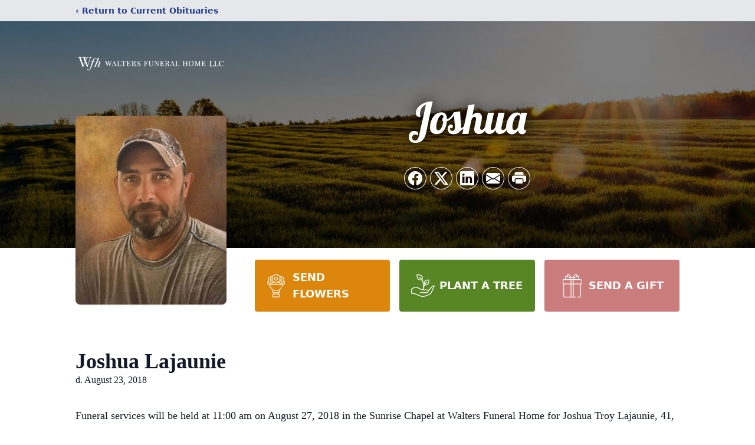

--- FILE ---
content_type: text/html; charset=utf-8
request_url: https://www.google.com/recaptcha/enterprise/anchor?ar=1&k=6Lc5nIQhAAAAAFohJNzCAu3t6v_uBVpq43-pdX_n&co=aHR0cHM6Ly93d3cud2FsdGVyc2ZoLmNvbTo0NDM.&hl=en&type=image&v=PoyoqOPhxBO7pBk68S4YbpHZ&theme=light&size=invisible&badge=bottomright&anchor-ms=20000&execute-ms=30000&cb=otjw3t7rcb4y
body_size: 48654
content:
<!DOCTYPE HTML><html dir="ltr" lang="en"><head><meta http-equiv="Content-Type" content="text/html; charset=UTF-8">
<meta http-equiv="X-UA-Compatible" content="IE=edge">
<title>reCAPTCHA</title>
<style type="text/css">
/* cyrillic-ext */
@font-face {
  font-family: 'Roboto';
  font-style: normal;
  font-weight: 400;
  font-stretch: 100%;
  src: url(//fonts.gstatic.com/s/roboto/v48/KFO7CnqEu92Fr1ME7kSn66aGLdTylUAMa3GUBHMdazTgWw.woff2) format('woff2');
  unicode-range: U+0460-052F, U+1C80-1C8A, U+20B4, U+2DE0-2DFF, U+A640-A69F, U+FE2E-FE2F;
}
/* cyrillic */
@font-face {
  font-family: 'Roboto';
  font-style: normal;
  font-weight: 400;
  font-stretch: 100%;
  src: url(//fonts.gstatic.com/s/roboto/v48/KFO7CnqEu92Fr1ME7kSn66aGLdTylUAMa3iUBHMdazTgWw.woff2) format('woff2');
  unicode-range: U+0301, U+0400-045F, U+0490-0491, U+04B0-04B1, U+2116;
}
/* greek-ext */
@font-face {
  font-family: 'Roboto';
  font-style: normal;
  font-weight: 400;
  font-stretch: 100%;
  src: url(//fonts.gstatic.com/s/roboto/v48/KFO7CnqEu92Fr1ME7kSn66aGLdTylUAMa3CUBHMdazTgWw.woff2) format('woff2');
  unicode-range: U+1F00-1FFF;
}
/* greek */
@font-face {
  font-family: 'Roboto';
  font-style: normal;
  font-weight: 400;
  font-stretch: 100%;
  src: url(//fonts.gstatic.com/s/roboto/v48/KFO7CnqEu92Fr1ME7kSn66aGLdTylUAMa3-UBHMdazTgWw.woff2) format('woff2');
  unicode-range: U+0370-0377, U+037A-037F, U+0384-038A, U+038C, U+038E-03A1, U+03A3-03FF;
}
/* math */
@font-face {
  font-family: 'Roboto';
  font-style: normal;
  font-weight: 400;
  font-stretch: 100%;
  src: url(//fonts.gstatic.com/s/roboto/v48/KFO7CnqEu92Fr1ME7kSn66aGLdTylUAMawCUBHMdazTgWw.woff2) format('woff2');
  unicode-range: U+0302-0303, U+0305, U+0307-0308, U+0310, U+0312, U+0315, U+031A, U+0326-0327, U+032C, U+032F-0330, U+0332-0333, U+0338, U+033A, U+0346, U+034D, U+0391-03A1, U+03A3-03A9, U+03B1-03C9, U+03D1, U+03D5-03D6, U+03F0-03F1, U+03F4-03F5, U+2016-2017, U+2034-2038, U+203C, U+2040, U+2043, U+2047, U+2050, U+2057, U+205F, U+2070-2071, U+2074-208E, U+2090-209C, U+20D0-20DC, U+20E1, U+20E5-20EF, U+2100-2112, U+2114-2115, U+2117-2121, U+2123-214F, U+2190, U+2192, U+2194-21AE, U+21B0-21E5, U+21F1-21F2, U+21F4-2211, U+2213-2214, U+2216-22FF, U+2308-230B, U+2310, U+2319, U+231C-2321, U+2336-237A, U+237C, U+2395, U+239B-23B7, U+23D0, U+23DC-23E1, U+2474-2475, U+25AF, U+25B3, U+25B7, U+25BD, U+25C1, U+25CA, U+25CC, U+25FB, U+266D-266F, U+27C0-27FF, U+2900-2AFF, U+2B0E-2B11, U+2B30-2B4C, U+2BFE, U+3030, U+FF5B, U+FF5D, U+1D400-1D7FF, U+1EE00-1EEFF;
}
/* symbols */
@font-face {
  font-family: 'Roboto';
  font-style: normal;
  font-weight: 400;
  font-stretch: 100%;
  src: url(//fonts.gstatic.com/s/roboto/v48/KFO7CnqEu92Fr1ME7kSn66aGLdTylUAMaxKUBHMdazTgWw.woff2) format('woff2');
  unicode-range: U+0001-000C, U+000E-001F, U+007F-009F, U+20DD-20E0, U+20E2-20E4, U+2150-218F, U+2190, U+2192, U+2194-2199, U+21AF, U+21E6-21F0, U+21F3, U+2218-2219, U+2299, U+22C4-22C6, U+2300-243F, U+2440-244A, U+2460-24FF, U+25A0-27BF, U+2800-28FF, U+2921-2922, U+2981, U+29BF, U+29EB, U+2B00-2BFF, U+4DC0-4DFF, U+FFF9-FFFB, U+10140-1018E, U+10190-1019C, U+101A0, U+101D0-101FD, U+102E0-102FB, U+10E60-10E7E, U+1D2C0-1D2D3, U+1D2E0-1D37F, U+1F000-1F0FF, U+1F100-1F1AD, U+1F1E6-1F1FF, U+1F30D-1F30F, U+1F315, U+1F31C, U+1F31E, U+1F320-1F32C, U+1F336, U+1F378, U+1F37D, U+1F382, U+1F393-1F39F, U+1F3A7-1F3A8, U+1F3AC-1F3AF, U+1F3C2, U+1F3C4-1F3C6, U+1F3CA-1F3CE, U+1F3D4-1F3E0, U+1F3ED, U+1F3F1-1F3F3, U+1F3F5-1F3F7, U+1F408, U+1F415, U+1F41F, U+1F426, U+1F43F, U+1F441-1F442, U+1F444, U+1F446-1F449, U+1F44C-1F44E, U+1F453, U+1F46A, U+1F47D, U+1F4A3, U+1F4B0, U+1F4B3, U+1F4B9, U+1F4BB, U+1F4BF, U+1F4C8-1F4CB, U+1F4D6, U+1F4DA, U+1F4DF, U+1F4E3-1F4E6, U+1F4EA-1F4ED, U+1F4F7, U+1F4F9-1F4FB, U+1F4FD-1F4FE, U+1F503, U+1F507-1F50B, U+1F50D, U+1F512-1F513, U+1F53E-1F54A, U+1F54F-1F5FA, U+1F610, U+1F650-1F67F, U+1F687, U+1F68D, U+1F691, U+1F694, U+1F698, U+1F6AD, U+1F6B2, U+1F6B9-1F6BA, U+1F6BC, U+1F6C6-1F6CF, U+1F6D3-1F6D7, U+1F6E0-1F6EA, U+1F6F0-1F6F3, U+1F6F7-1F6FC, U+1F700-1F7FF, U+1F800-1F80B, U+1F810-1F847, U+1F850-1F859, U+1F860-1F887, U+1F890-1F8AD, U+1F8B0-1F8BB, U+1F8C0-1F8C1, U+1F900-1F90B, U+1F93B, U+1F946, U+1F984, U+1F996, U+1F9E9, U+1FA00-1FA6F, U+1FA70-1FA7C, U+1FA80-1FA89, U+1FA8F-1FAC6, U+1FACE-1FADC, U+1FADF-1FAE9, U+1FAF0-1FAF8, U+1FB00-1FBFF;
}
/* vietnamese */
@font-face {
  font-family: 'Roboto';
  font-style: normal;
  font-weight: 400;
  font-stretch: 100%;
  src: url(//fonts.gstatic.com/s/roboto/v48/KFO7CnqEu92Fr1ME7kSn66aGLdTylUAMa3OUBHMdazTgWw.woff2) format('woff2');
  unicode-range: U+0102-0103, U+0110-0111, U+0128-0129, U+0168-0169, U+01A0-01A1, U+01AF-01B0, U+0300-0301, U+0303-0304, U+0308-0309, U+0323, U+0329, U+1EA0-1EF9, U+20AB;
}
/* latin-ext */
@font-face {
  font-family: 'Roboto';
  font-style: normal;
  font-weight: 400;
  font-stretch: 100%;
  src: url(//fonts.gstatic.com/s/roboto/v48/KFO7CnqEu92Fr1ME7kSn66aGLdTylUAMa3KUBHMdazTgWw.woff2) format('woff2');
  unicode-range: U+0100-02BA, U+02BD-02C5, U+02C7-02CC, U+02CE-02D7, U+02DD-02FF, U+0304, U+0308, U+0329, U+1D00-1DBF, U+1E00-1E9F, U+1EF2-1EFF, U+2020, U+20A0-20AB, U+20AD-20C0, U+2113, U+2C60-2C7F, U+A720-A7FF;
}
/* latin */
@font-face {
  font-family: 'Roboto';
  font-style: normal;
  font-weight: 400;
  font-stretch: 100%;
  src: url(//fonts.gstatic.com/s/roboto/v48/KFO7CnqEu92Fr1ME7kSn66aGLdTylUAMa3yUBHMdazQ.woff2) format('woff2');
  unicode-range: U+0000-00FF, U+0131, U+0152-0153, U+02BB-02BC, U+02C6, U+02DA, U+02DC, U+0304, U+0308, U+0329, U+2000-206F, U+20AC, U+2122, U+2191, U+2193, U+2212, U+2215, U+FEFF, U+FFFD;
}
/* cyrillic-ext */
@font-face {
  font-family: 'Roboto';
  font-style: normal;
  font-weight: 500;
  font-stretch: 100%;
  src: url(//fonts.gstatic.com/s/roboto/v48/KFO7CnqEu92Fr1ME7kSn66aGLdTylUAMa3GUBHMdazTgWw.woff2) format('woff2');
  unicode-range: U+0460-052F, U+1C80-1C8A, U+20B4, U+2DE0-2DFF, U+A640-A69F, U+FE2E-FE2F;
}
/* cyrillic */
@font-face {
  font-family: 'Roboto';
  font-style: normal;
  font-weight: 500;
  font-stretch: 100%;
  src: url(//fonts.gstatic.com/s/roboto/v48/KFO7CnqEu92Fr1ME7kSn66aGLdTylUAMa3iUBHMdazTgWw.woff2) format('woff2');
  unicode-range: U+0301, U+0400-045F, U+0490-0491, U+04B0-04B1, U+2116;
}
/* greek-ext */
@font-face {
  font-family: 'Roboto';
  font-style: normal;
  font-weight: 500;
  font-stretch: 100%;
  src: url(//fonts.gstatic.com/s/roboto/v48/KFO7CnqEu92Fr1ME7kSn66aGLdTylUAMa3CUBHMdazTgWw.woff2) format('woff2');
  unicode-range: U+1F00-1FFF;
}
/* greek */
@font-face {
  font-family: 'Roboto';
  font-style: normal;
  font-weight: 500;
  font-stretch: 100%;
  src: url(//fonts.gstatic.com/s/roboto/v48/KFO7CnqEu92Fr1ME7kSn66aGLdTylUAMa3-UBHMdazTgWw.woff2) format('woff2');
  unicode-range: U+0370-0377, U+037A-037F, U+0384-038A, U+038C, U+038E-03A1, U+03A3-03FF;
}
/* math */
@font-face {
  font-family: 'Roboto';
  font-style: normal;
  font-weight: 500;
  font-stretch: 100%;
  src: url(//fonts.gstatic.com/s/roboto/v48/KFO7CnqEu92Fr1ME7kSn66aGLdTylUAMawCUBHMdazTgWw.woff2) format('woff2');
  unicode-range: U+0302-0303, U+0305, U+0307-0308, U+0310, U+0312, U+0315, U+031A, U+0326-0327, U+032C, U+032F-0330, U+0332-0333, U+0338, U+033A, U+0346, U+034D, U+0391-03A1, U+03A3-03A9, U+03B1-03C9, U+03D1, U+03D5-03D6, U+03F0-03F1, U+03F4-03F5, U+2016-2017, U+2034-2038, U+203C, U+2040, U+2043, U+2047, U+2050, U+2057, U+205F, U+2070-2071, U+2074-208E, U+2090-209C, U+20D0-20DC, U+20E1, U+20E5-20EF, U+2100-2112, U+2114-2115, U+2117-2121, U+2123-214F, U+2190, U+2192, U+2194-21AE, U+21B0-21E5, U+21F1-21F2, U+21F4-2211, U+2213-2214, U+2216-22FF, U+2308-230B, U+2310, U+2319, U+231C-2321, U+2336-237A, U+237C, U+2395, U+239B-23B7, U+23D0, U+23DC-23E1, U+2474-2475, U+25AF, U+25B3, U+25B7, U+25BD, U+25C1, U+25CA, U+25CC, U+25FB, U+266D-266F, U+27C0-27FF, U+2900-2AFF, U+2B0E-2B11, U+2B30-2B4C, U+2BFE, U+3030, U+FF5B, U+FF5D, U+1D400-1D7FF, U+1EE00-1EEFF;
}
/* symbols */
@font-face {
  font-family: 'Roboto';
  font-style: normal;
  font-weight: 500;
  font-stretch: 100%;
  src: url(//fonts.gstatic.com/s/roboto/v48/KFO7CnqEu92Fr1ME7kSn66aGLdTylUAMaxKUBHMdazTgWw.woff2) format('woff2');
  unicode-range: U+0001-000C, U+000E-001F, U+007F-009F, U+20DD-20E0, U+20E2-20E4, U+2150-218F, U+2190, U+2192, U+2194-2199, U+21AF, U+21E6-21F0, U+21F3, U+2218-2219, U+2299, U+22C4-22C6, U+2300-243F, U+2440-244A, U+2460-24FF, U+25A0-27BF, U+2800-28FF, U+2921-2922, U+2981, U+29BF, U+29EB, U+2B00-2BFF, U+4DC0-4DFF, U+FFF9-FFFB, U+10140-1018E, U+10190-1019C, U+101A0, U+101D0-101FD, U+102E0-102FB, U+10E60-10E7E, U+1D2C0-1D2D3, U+1D2E0-1D37F, U+1F000-1F0FF, U+1F100-1F1AD, U+1F1E6-1F1FF, U+1F30D-1F30F, U+1F315, U+1F31C, U+1F31E, U+1F320-1F32C, U+1F336, U+1F378, U+1F37D, U+1F382, U+1F393-1F39F, U+1F3A7-1F3A8, U+1F3AC-1F3AF, U+1F3C2, U+1F3C4-1F3C6, U+1F3CA-1F3CE, U+1F3D4-1F3E0, U+1F3ED, U+1F3F1-1F3F3, U+1F3F5-1F3F7, U+1F408, U+1F415, U+1F41F, U+1F426, U+1F43F, U+1F441-1F442, U+1F444, U+1F446-1F449, U+1F44C-1F44E, U+1F453, U+1F46A, U+1F47D, U+1F4A3, U+1F4B0, U+1F4B3, U+1F4B9, U+1F4BB, U+1F4BF, U+1F4C8-1F4CB, U+1F4D6, U+1F4DA, U+1F4DF, U+1F4E3-1F4E6, U+1F4EA-1F4ED, U+1F4F7, U+1F4F9-1F4FB, U+1F4FD-1F4FE, U+1F503, U+1F507-1F50B, U+1F50D, U+1F512-1F513, U+1F53E-1F54A, U+1F54F-1F5FA, U+1F610, U+1F650-1F67F, U+1F687, U+1F68D, U+1F691, U+1F694, U+1F698, U+1F6AD, U+1F6B2, U+1F6B9-1F6BA, U+1F6BC, U+1F6C6-1F6CF, U+1F6D3-1F6D7, U+1F6E0-1F6EA, U+1F6F0-1F6F3, U+1F6F7-1F6FC, U+1F700-1F7FF, U+1F800-1F80B, U+1F810-1F847, U+1F850-1F859, U+1F860-1F887, U+1F890-1F8AD, U+1F8B0-1F8BB, U+1F8C0-1F8C1, U+1F900-1F90B, U+1F93B, U+1F946, U+1F984, U+1F996, U+1F9E9, U+1FA00-1FA6F, U+1FA70-1FA7C, U+1FA80-1FA89, U+1FA8F-1FAC6, U+1FACE-1FADC, U+1FADF-1FAE9, U+1FAF0-1FAF8, U+1FB00-1FBFF;
}
/* vietnamese */
@font-face {
  font-family: 'Roboto';
  font-style: normal;
  font-weight: 500;
  font-stretch: 100%;
  src: url(//fonts.gstatic.com/s/roboto/v48/KFO7CnqEu92Fr1ME7kSn66aGLdTylUAMa3OUBHMdazTgWw.woff2) format('woff2');
  unicode-range: U+0102-0103, U+0110-0111, U+0128-0129, U+0168-0169, U+01A0-01A1, U+01AF-01B0, U+0300-0301, U+0303-0304, U+0308-0309, U+0323, U+0329, U+1EA0-1EF9, U+20AB;
}
/* latin-ext */
@font-face {
  font-family: 'Roboto';
  font-style: normal;
  font-weight: 500;
  font-stretch: 100%;
  src: url(//fonts.gstatic.com/s/roboto/v48/KFO7CnqEu92Fr1ME7kSn66aGLdTylUAMa3KUBHMdazTgWw.woff2) format('woff2');
  unicode-range: U+0100-02BA, U+02BD-02C5, U+02C7-02CC, U+02CE-02D7, U+02DD-02FF, U+0304, U+0308, U+0329, U+1D00-1DBF, U+1E00-1E9F, U+1EF2-1EFF, U+2020, U+20A0-20AB, U+20AD-20C0, U+2113, U+2C60-2C7F, U+A720-A7FF;
}
/* latin */
@font-face {
  font-family: 'Roboto';
  font-style: normal;
  font-weight: 500;
  font-stretch: 100%;
  src: url(//fonts.gstatic.com/s/roboto/v48/KFO7CnqEu92Fr1ME7kSn66aGLdTylUAMa3yUBHMdazQ.woff2) format('woff2');
  unicode-range: U+0000-00FF, U+0131, U+0152-0153, U+02BB-02BC, U+02C6, U+02DA, U+02DC, U+0304, U+0308, U+0329, U+2000-206F, U+20AC, U+2122, U+2191, U+2193, U+2212, U+2215, U+FEFF, U+FFFD;
}
/* cyrillic-ext */
@font-face {
  font-family: 'Roboto';
  font-style: normal;
  font-weight: 900;
  font-stretch: 100%;
  src: url(//fonts.gstatic.com/s/roboto/v48/KFO7CnqEu92Fr1ME7kSn66aGLdTylUAMa3GUBHMdazTgWw.woff2) format('woff2');
  unicode-range: U+0460-052F, U+1C80-1C8A, U+20B4, U+2DE0-2DFF, U+A640-A69F, U+FE2E-FE2F;
}
/* cyrillic */
@font-face {
  font-family: 'Roboto';
  font-style: normal;
  font-weight: 900;
  font-stretch: 100%;
  src: url(//fonts.gstatic.com/s/roboto/v48/KFO7CnqEu92Fr1ME7kSn66aGLdTylUAMa3iUBHMdazTgWw.woff2) format('woff2');
  unicode-range: U+0301, U+0400-045F, U+0490-0491, U+04B0-04B1, U+2116;
}
/* greek-ext */
@font-face {
  font-family: 'Roboto';
  font-style: normal;
  font-weight: 900;
  font-stretch: 100%;
  src: url(//fonts.gstatic.com/s/roboto/v48/KFO7CnqEu92Fr1ME7kSn66aGLdTylUAMa3CUBHMdazTgWw.woff2) format('woff2');
  unicode-range: U+1F00-1FFF;
}
/* greek */
@font-face {
  font-family: 'Roboto';
  font-style: normal;
  font-weight: 900;
  font-stretch: 100%;
  src: url(//fonts.gstatic.com/s/roboto/v48/KFO7CnqEu92Fr1ME7kSn66aGLdTylUAMa3-UBHMdazTgWw.woff2) format('woff2');
  unicode-range: U+0370-0377, U+037A-037F, U+0384-038A, U+038C, U+038E-03A1, U+03A3-03FF;
}
/* math */
@font-face {
  font-family: 'Roboto';
  font-style: normal;
  font-weight: 900;
  font-stretch: 100%;
  src: url(//fonts.gstatic.com/s/roboto/v48/KFO7CnqEu92Fr1ME7kSn66aGLdTylUAMawCUBHMdazTgWw.woff2) format('woff2');
  unicode-range: U+0302-0303, U+0305, U+0307-0308, U+0310, U+0312, U+0315, U+031A, U+0326-0327, U+032C, U+032F-0330, U+0332-0333, U+0338, U+033A, U+0346, U+034D, U+0391-03A1, U+03A3-03A9, U+03B1-03C9, U+03D1, U+03D5-03D6, U+03F0-03F1, U+03F4-03F5, U+2016-2017, U+2034-2038, U+203C, U+2040, U+2043, U+2047, U+2050, U+2057, U+205F, U+2070-2071, U+2074-208E, U+2090-209C, U+20D0-20DC, U+20E1, U+20E5-20EF, U+2100-2112, U+2114-2115, U+2117-2121, U+2123-214F, U+2190, U+2192, U+2194-21AE, U+21B0-21E5, U+21F1-21F2, U+21F4-2211, U+2213-2214, U+2216-22FF, U+2308-230B, U+2310, U+2319, U+231C-2321, U+2336-237A, U+237C, U+2395, U+239B-23B7, U+23D0, U+23DC-23E1, U+2474-2475, U+25AF, U+25B3, U+25B7, U+25BD, U+25C1, U+25CA, U+25CC, U+25FB, U+266D-266F, U+27C0-27FF, U+2900-2AFF, U+2B0E-2B11, U+2B30-2B4C, U+2BFE, U+3030, U+FF5B, U+FF5D, U+1D400-1D7FF, U+1EE00-1EEFF;
}
/* symbols */
@font-face {
  font-family: 'Roboto';
  font-style: normal;
  font-weight: 900;
  font-stretch: 100%;
  src: url(//fonts.gstatic.com/s/roboto/v48/KFO7CnqEu92Fr1ME7kSn66aGLdTylUAMaxKUBHMdazTgWw.woff2) format('woff2');
  unicode-range: U+0001-000C, U+000E-001F, U+007F-009F, U+20DD-20E0, U+20E2-20E4, U+2150-218F, U+2190, U+2192, U+2194-2199, U+21AF, U+21E6-21F0, U+21F3, U+2218-2219, U+2299, U+22C4-22C6, U+2300-243F, U+2440-244A, U+2460-24FF, U+25A0-27BF, U+2800-28FF, U+2921-2922, U+2981, U+29BF, U+29EB, U+2B00-2BFF, U+4DC0-4DFF, U+FFF9-FFFB, U+10140-1018E, U+10190-1019C, U+101A0, U+101D0-101FD, U+102E0-102FB, U+10E60-10E7E, U+1D2C0-1D2D3, U+1D2E0-1D37F, U+1F000-1F0FF, U+1F100-1F1AD, U+1F1E6-1F1FF, U+1F30D-1F30F, U+1F315, U+1F31C, U+1F31E, U+1F320-1F32C, U+1F336, U+1F378, U+1F37D, U+1F382, U+1F393-1F39F, U+1F3A7-1F3A8, U+1F3AC-1F3AF, U+1F3C2, U+1F3C4-1F3C6, U+1F3CA-1F3CE, U+1F3D4-1F3E0, U+1F3ED, U+1F3F1-1F3F3, U+1F3F5-1F3F7, U+1F408, U+1F415, U+1F41F, U+1F426, U+1F43F, U+1F441-1F442, U+1F444, U+1F446-1F449, U+1F44C-1F44E, U+1F453, U+1F46A, U+1F47D, U+1F4A3, U+1F4B0, U+1F4B3, U+1F4B9, U+1F4BB, U+1F4BF, U+1F4C8-1F4CB, U+1F4D6, U+1F4DA, U+1F4DF, U+1F4E3-1F4E6, U+1F4EA-1F4ED, U+1F4F7, U+1F4F9-1F4FB, U+1F4FD-1F4FE, U+1F503, U+1F507-1F50B, U+1F50D, U+1F512-1F513, U+1F53E-1F54A, U+1F54F-1F5FA, U+1F610, U+1F650-1F67F, U+1F687, U+1F68D, U+1F691, U+1F694, U+1F698, U+1F6AD, U+1F6B2, U+1F6B9-1F6BA, U+1F6BC, U+1F6C6-1F6CF, U+1F6D3-1F6D7, U+1F6E0-1F6EA, U+1F6F0-1F6F3, U+1F6F7-1F6FC, U+1F700-1F7FF, U+1F800-1F80B, U+1F810-1F847, U+1F850-1F859, U+1F860-1F887, U+1F890-1F8AD, U+1F8B0-1F8BB, U+1F8C0-1F8C1, U+1F900-1F90B, U+1F93B, U+1F946, U+1F984, U+1F996, U+1F9E9, U+1FA00-1FA6F, U+1FA70-1FA7C, U+1FA80-1FA89, U+1FA8F-1FAC6, U+1FACE-1FADC, U+1FADF-1FAE9, U+1FAF0-1FAF8, U+1FB00-1FBFF;
}
/* vietnamese */
@font-face {
  font-family: 'Roboto';
  font-style: normal;
  font-weight: 900;
  font-stretch: 100%;
  src: url(//fonts.gstatic.com/s/roboto/v48/KFO7CnqEu92Fr1ME7kSn66aGLdTylUAMa3OUBHMdazTgWw.woff2) format('woff2');
  unicode-range: U+0102-0103, U+0110-0111, U+0128-0129, U+0168-0169, U+01A0-01A1, U+01AF-01B0, U+0300-0301, U+0303-0304, U+0308-0309, U+0323, U+0329, U+1EA0-1EF9, U+20AB;
}
/* latin-ext */
@font-face {
  font-family: 'Roboto';
  font-style: normal;
  font-weight: 900;
  font-stretch: 100%;
  src: url(//fonts.gstatic.com/s/roboto/v48/KFO7CnqEu92Fr1ME7kSn66aGLdTylUAMa3KUBHMdazTgWw.woff2) format('woff2');
  unicode-range: U+0100-02BA, U+02BD-02C5, U+02C7-02CC, U+02CE-02D7, U+02DD-02FF, U+0304, U+0308, U+0329, U+1D00-1DBF, U+1E00-1E9F, U+1EF2-1EFF, U+2020, U+20A0-20AB, U+20AD-20C0, U+2113, U+2C60-2C7F, U+A720-A7FF;
}
/* latin */
@font-face {
  font-family: 'Roboto';
  font-style: normal;
  font-weight: 900;
  font-stretch: 100%;
  src: url(//fonts.gstatic.com/s/roboto/v48/KFO7CnqEu92Fr1ME7kSn66aGLdTylUAMa3yUBHMdazQ.woff2) format('woff2');
  unicode-range: U+0000-00FF, U+0131, U+0152-0153, U+02BB-02BC, U+02C6, U+02DA, U+02DC, U+0304, U+0308, U+0329, U+2000-206F, U+20AC, U+2122, U+2191, U+2193, U+2212, U+2215, U+FEFF, U+FFFD;
}

</style>
<link rel="stylesheet" type="text/css" href="https://www.gstatic.com/recaptcha/releases/PoyoqOPhxBO7pBk68S4YbpHZ/styles__ltr.css">
<script nonce="hRw4yV9Iw75cbF526QF20w" type="text/javascript">window['__recaptcha_api'] = 'https://www.google.com/recaptcha/enterprise/';</script>
<script type="text/javascript" src="https://www.gstatic.com/recaptcha/releases/PoyoqOPhxBO7pBk68S4YbpHZ/recaptcha__en.js" nonce="hRw4yV9Iw75cbF526QF20w">
      
    </script></head>
<body><div id="rc-anchor-alert" class="rc-anchor-alert"></div>
<input type="hidden" id="recaptcha-token" value="[base64]">
<script type="text/javascript" nonce="hRw4yV9Iw75cbF526QF20w">
      recaptcha.anchor.Main.init("[\x22ainput\x22,[\x22bgdata\x22,\x22\x22,\[base64]/[base64]/bmV3IFpbdF0obVswXSk6Sz09Mj9uZXcgWlt0XShtWzBdLG1bMV0pOks9PTM/bmV3IFpbdF0obVswXSxtWzFdLG1bMl0pOks9PTQ/[base64]/[base64]/[base64]/[base64]/[base64]/[base64]/[base64]/[base64]/[base64]/[base64]/[base64]/[base64]/[base64]/[base64]\\u003d\\u003d\x22,\[base64]\\u003d\\u003d\x22,\x22FMKnYw7DmMKlK13Cq8KLJMOBIUDDvsKHw5xSBcKXw6JowprDoFJdw77Ct3PDmF/Ck8K5w7PClCZDIMOCw44zZQXCh8KUGXQ1w6k6G8OPdxd8QsOfwoN1VMKlw4HDnl/[base64]/wqrCpsOEw6nDuMO3w5piw4nDgcKKwpJSw5/DmsO9wp7CtcOTSAg3w4vCtMOhw4XDtggPNCREw4/DjcOvIG/DpETDhMOoRUDCicODbMK8wp/Dp8Ofw7DCnMKJwo1bw509wqdSw4LDpl3CrG7DsnrDucKtw4PDhx17wrZNV8K9OsKcOMO0woPCl8KvXcKgwqFNJW50G8KXL8OCw4gVwqZPcMKRwqALVxFCw55LSMK0wrkMw5vDtU9EcgPDtcOXwq/Co8OyIwrCmsOmwp4PwqErw6hOJ8O2SlNCKsOwe8KwC8ORFwrCvmEvw5PDkWo1w5BjwrwUw6DCtHscLcO3wpHDnkg0w7/CqFzCncKDBm3Dl8OaDVhxTVkRDMKDwqnDtXPChMOSw43Dsl/Dl8OyRBDDsxBCwpphw65lworCusKMwogAGsKVSR/Cpi/CqjTCiADDiVY1w5/DmcKzADIew6AtfMO9wqgqY8O5eHZnQMONPcOFSMO8wrTCnGzCp2wuB8OWKwjCqsK6wpjDv2Vuwo59HsObLcOfw7HDoSRsw4HDh3BGw6DCkcKGwrDDrcOcwpnCnVzDhgJHw5/Crw/Co8KAHGwBw5nDl8KFPnbClcKHw4UWA37DvnTCtsK/wrLCmxwxwrPCujzCnsOxw541wqQHw7/DtgMeFsKcw5zDj2gSL8OfZcKfHQ7DisKIYizCgcK/w5crwokoLQHCisOGwr0/R8Otwoo/[base64]/CvcKEXVPCnsOtwqMcIh8yw7/DglUzfsODccKEwoLClwXCu8KAXMOEw4jDliNoBzTCnDzDg8KFwoFTwpDCvMOcworCoBHDsMK6w7bCjw4BwqnCsiHDnMKKAlEgCxjDp8OrThHDhsK7w6gFw6HCqGgywolsw77CmiXCrcO4w5/Dt8OoEcO1M8OyHMOqOcKtwpR8YMOJw6jDoz57W8OOG8KSZcOeM8OXDBXCksKOwokSaC7DngvDvcO3w6HCrSUDw75ZwqzDhRjCpHt6w6XDjsK4w7rDsmhUw5sYHMKQIMOOwrJCDcKzGgE3w6PCtzTDosOVwqISFcKKGzskwoogwpAcBj/DvQoww7gPw7x/w6HCl0XDt1puw6/Dpj88BljCgV9fwqnCgVXDgTfDrMOvcF41w7zCtVHDpznDmcKGw4/Dl8Kgw7plwrNNGD3CvUd8w5/ClMKUPMK4wpnCqMO2wpImOcOqJsO1woB0w404SzUpXz/DscOHw5TDuxjCqGHDkmzDqDEqXhtHbw3CoMO4ckp2w7rCpsK1wrlkecK3wq1UQCHCrF0Ow4TCkMOJw6fDsXQafzvCkXU/wpEoKsOewrnCqi/[base64]/[base64]/QsKYAlfCkxPDjHEowoQBDX0xKsK8wrtYKG0yWVzClQXCr8KGN8KwfUjClBILw4FKwrvClWddw7w7QyHCqcKzwoFWw6HCj8OKbX4dwqDDkcKow5t2E8OQw69ww5DDgsOSwp4bw7Z/w7TCv8O8YizDnRjCmsOAb2tBwrdxBFLDsMKqEcKvw6Frw7Vow4XDqcKxw75mwo7Cr8Otw4fCgWl4ZTbCr8K/wp3DkWc+w7Nmwr/[base64]/CumFxw5XCiMOrN27CmcOCw5dkMsOHHC4SBMK/RcORw6DDiGoJFsOvb8Oow6/CsTfCoMKLUMOjLDvClcKMOsKhw5A3ZAogaMKTJ8ORw5jCk8KNwr82cMKsd8Ocw75Ew67DgcKUO0LDiTEjwolyVktww6bCiBbCrMONRENQwohEMmzDhMOswozDlcO7wqDCu8K/wobDiwQqwpDCnHXCs8KIwohCQQjDmMODwp7Cq8O4wp1EwpPDiTMmVm7DoxTCvg0ZYmPDkTcAwovDuAMJHcOHOF9QZMKrwpjDjMO4w4DDqW0SecKcJcK3FcOaw7AzAcK7BMOow7/DjBnCi8OOwqgFwoLDrxFAVWLCqcO5wr9WIGIJw4R3w5QlbMOOwofCunwswqEoFhDCqcKmwql0woDCgcOCcMO6GHJFNgVhd8OLwp3Cp8KcXDhMw6Abw43DkMK9w4Ilw7HDtyMmw7LCtDnCs0TCi8Klw6Mow6TCkcOdwpMBw5jClcOtw63DmMOSb8OvLULDkRYlwo/[base64]/e8OVDl7Cgi5BKcOrRRjDkcO1BzfDsMKQw6TDnMKzFMOCw5HDlkXCnMKKw43Djz3Dl3XCkcOGS8OHw7s4VTl/wqY5VBM6w77Cv8KewofDm8KawpHCnsKcwqFwOsKkw7PCrsOmwrQRVCjCiWQ+VVYnw6dvw4hpw7LDrmbDgU1GFhbChcKaSkvDkgXDk8KcKBzCm8KSw6PCncKcA2Ytf3QvecKMw4sMHRbClXxOw6rDq0dLw6swwpTDscO8JsO5w4zDlsO1AnXCnMK9BsKPwqJ/[base64]/[base64]/wo0/DSPDoMKHGsKGOVDCsT3CgcKvbik9HwTCmMKPw6l0woIMG8OTV8OSwpXCscO4fENKwrBwQcOpBcKswq/CrW5ZOcKKwppjRyMPE8OAw6XCg27Ck8O+w6LDs8KTw4fCoMKkDcK2YjNFV2XDrcKNw5MgH8Orw6TCg0/Cs8Okw6PDk8K/w6DDpcOgw5rDr8O/w5IPw6xmw6jCi8KrJSHDqcKWABhDw7kQLhMVw4HDoVzCoknDh8OZw78zSnPCri9rwonCj1zDu8K3N8KCf8O2XRXCr8K9e2zDrHssS8KTV8Oew70gw6BCMDR/wqBlw7UoVsOoDsK/[base64]/e8OBw7DDlcKGZ8OpO8OoWQIVw5Vnw7XCqsKww6vCtMOWLcKrw4FnwqtTQ8O7wp3DlmRjQ8KDLcOgwqg4O23DjlXDlFjDjk7Cs8Kow7piw4nDnMOyw6tmGTnCvHrDtD1uwpAlUWHCuHrClsKXw6N0DnY/w63CgMO0w5/CkMKBTRQew4ZWwodlOWJOOsKpR0fCrcOrw7/DpsKZwpzDkMOCwo3ClS/CnMOOEizCiw48NGxNwo3DpcObKMKGKcKjAUPDrsKQw7MhQMKsCl5wE8KUa8K/Ci7CtG3DjMOtwqfDh8OvecOewoHDmsKYw5vDtWE1w7Qsw7gwAWAUewRaw6fDlH/CkCHCgwLDpDfCsWnDrjPDnsOQw54kKEbCgzJDLcOQwqIxwrrDmcKxwoQ/[base64]/HMKDFcObYXAhwr7Ct8Ovw7TDik1MXMOMAR/CiMOsTsKBXnXDvcKFwroBZ8OmVcKlw5QQQcOoS8Kyw6kNw7FEwpHDn8O8wpLCuybDrcOtw71EPMKRHMKHZMKPb2vDhsOWZBRLWiUsw6NDw67Dv8OSwooGw4DCuxQMw5fCp8O4wqrDtsOYw7rCt8KoPsKMOMKdZU1jWsOzD8K6N8O/w6AFwoEgESEjLMOHw7hjLsOzw7jDp8KPw7A5eB3CgcOnNsO+wqzDiG/[base64]/[base64]/DjV3CqsK5w6jCj8Kgwq0Nw4BCOsO4w57DisKBck/[base64]/DlhHCvVDDvHRewpMuZ24nQsKHw7nDmmXDlXQQw4LClV/DnsOOUcKdwqFVwoPDuMKTwpo1wqXCmMKaw75QwpJOwqrDk8OSw6/Chz7DvzbDlcO+bxTCqcKNTsOMwp/CvgfDqcKCwpFgacKzwrInEcODKMO4wrI7cMKIwrLCisKteD7CmyzDmkghw7YrTV89IALDmiDCtcOuH3xHw49Ww45Fw6XCtMOnw7VfXsObw4dzwrREw6rCmRvDtWrCg8KSw7zDl3PDkMOCwo3CtQ7CsMOVZcKAag7ChTzCo1nDisO0d38awq7DqcOyw55OVkliwqjDrV/DvMOcfDbClMOBw6zCtsK2wp7CrMKKw6weworCsmXCp37ChlLDs8O9LgTDvMO+NMO0fcKjJW1DwoHClWXDgVAJw6DCp8KlwqhNEMKKGQJJMsKzw51owpnCm8OuHMKMTAt1wrvCq1XDuFAQDBnDk8OKwrpnw5AWwpPCgGrDs8ONJcOTwoQmNMKkBMKQwqHCojNjOsOFS3/CqhLDmxA6WcOOw6/DsnhzS8KewqNrL8OcRDPCrcKBJ8O3VcOlCHnChMOSPcOZNn8kTWzDkcKyIMKHwpJyUkVpw5IaZcKnw77Dm8ORNsKFwotSSUnDoWbCvghICsKgMcKPw5TDrz3DiMKVEMOeWUnClsO1PG4WSxXCgiXCtMOvw7DDqSjChkFgw4pyJRklU01odsKswo7Dux/ChDDDt8Obw4lswr9uwrYiOsK5ScOCw6t5DRM4TnbDhng1bsKFwoxwwr3Ch8O2V8K0wqfCqsKSwq/CjsKresKlwqVQTcOewpnCj8OGwoXDn8Ogw5s2NcKAWMKOw6TDmsKIw69twrnDssOTTjAMHDBYw4VtY18Xw6sjw5lXYHXCs8Oww7czwp4CZgDChMO2dSLCuxQ/wrTCocKFfSjDoiBSwqzDu8K4w7HDt8KMwogpw594MHEiMMOTw57DognCsW1RYCrDuMOIOsOYw6DDkcK0wrfCv8KXw4PDigVjwqUBCsKsSsOcw7rDnGABw704TcKyC8Ofw5/DnMKKwrVdN8KQwpAUIcKofypdw4LCg8OcwpbDsiwnUVhQQsKAwrrDigADw6MXW8OFwp9OZ8K/wqvDpGdJwpwgwq1nwogzwp/Ct2PCgMKRKD7Cjl/Dm8OeEETCjMKXRh/DucOnX21VwozDqSHCosO1DcKfHCHCqsKVwrzCrcKxwqPCp1w1LSB5QMKhFW97wpBPXcO2wpVYE1Y7wpjCvCEAehtZw7DCncKsCMOEwrZqw7crwoI5w6PDlmNsfTRQeQx0BHLCvMOtQw5WIknCv0vDlx/Do8OwPl5tF0AyR8KvwoDDnUNQOxw0w6HCvsOjD8Ktw78JX8O6M0cKNlLCoMKTJzfCjxlfYsKOw4LCtsOwPsKDO8ONC0fDgsKFwp/DvBnDmGp/aMKcwrrCo8O3w7Iaw44Iw4rDnW3DtCsrHcOHwobCj8KAExV7KcOuw6hVwojDh1vCvsKXXUYKw7YFwrZ5VsKLTwwycsOlTsODw4DCth1MwplGwrvChUYBwpkvw4/DisKfQMKNw5/DhChkw6ttERp0w7TDq8Kbw5fDlcKBf2nDuyHCvcObfgwUbWPDrsKcBcKFYkxUZyEkLyDDmsOpRyAXLmcrwr/CohzCv8K4wpBawr3CnVYfw64bw5VpBEPDlcOkUMO8w77DgMOfccK/[base64]/CkMOCwobDoW/DvsOJw6BgSjRuwpLCmcOCwrHDjDEOYWzCqnlCc8K0L8OlworDq8KKwqsRwothEsO+V3zChxbDnF/CmMKUF8Opw7F5MsOMasObwpTClsOMI8OKQcKIw7bCnEc4LcKFbC/ChWHDsWPChH8Rw48TIUfDusKlwp7DvsOuOcKyIsOjbMOQesOmAVVAw5kYeE09wpnDusOPLSDCs8KkC8OYw5QDwpMUccOrwp3DmcK/HsOpFhbDosKSJS1qSh3Cn3sBw4MHwrjDtMKve8KDa8Kuwrt9wpQuLm9mJxHCvcODwpzDo8KjXmNaCcObOAMNw4NsInVnRsOaQ8OHBT3CpiHCgXFnwrHCsGTDtB/[base64]/CpcOpw5tuwpTDpwsbwqLCiTzCs8KlwrZ9aX/CiXDDh1LDrjzDncOUwqZVwrbCsnRZHsKadFjDvh0sRSbCji3DusK1w7jCl8OBwoPDsirDhW0jX8O6wrzChsO4esK6w4RswpXDgMOBwqlNwrQTw6tIGsOwwrFUUcOawqwcwoZJZcK2w59qw4LDkQlvwqjDkcKSWX3CnwFmEzzCkMO9Y8OVw6TClsOHwooIIH/DpsOOw6jClsK5J8KkBHLCjllAw4lXw5TCusKxwoXCtcKJXcOkw5Z/[base64]/WTYGw5DCinnCvMOMcSzDnMOIAsKZw5jCmxDCrMKDKcOiO3rDnkJPwqPCr8KATMOPw7rClcOHw53CsTUxw4XCrxUUwqF2wosWwo/Dp8ObIGfDs3x3QW8nXThRMMOcwrFwBcOiw61Bw5DDv8KBL8O1wrVqCSwGw7kcHhZDw6QXO8OSGBQywr/[base64]/[base64]/XAbCo8O4wr7CksOEw4jDrsObwqQiRsKNEk1VwrXCpcKxXyXCqwI2RcK1ejbDoMKxw5V+U8KLw747w7zDssKqHAoVwpvCmsK/Gh0/w4/DiwPClUnDrsOGEcOYPDNOw6bDpSfCshXDqDJmw7N4HsOjwp/Dhjp7wq1hwqwpfMO0wp0cHCXDpGPCi8KZwotEBsKTw5YHw4V4wr9Fw5lwwqQqw6PCiMKMLXvCmH49w5wpwrvDrXnDsU5ww598wrx3w58CwprDmQsIR8KTd8Oaw43CpsOaw6tMwoHDlcOBwo/[base64]/CqMOcPcKcwpRzOHnCpcK4wpHDpxMTSg/DmsOrc8KvwrXCnQBuwrV6woDCnsOzVsOMw57Ci3DCpiVFw57DjBAJwrXChMKpwqfCr8KfXMO9wrLChknDqWjCknVgwpzDjCnCtcK6QiUbSMOhw43Chh9jPgbCisOLOsKhwovChQHDhcOtCMO6AENIRcOpSMO+YQspQMORH8OOwp7CgMKywqbDrRVOw518w6XDtMO/DcK9cMOdNMOuGcOMecKUw6/[base64]/[base64]/[base64]/wqgzKlPCvULCgMKvHsKtP8OmYFzCjUJgTMKBw7/Ct8K3wolpw6nDpcKjHsOYYVZNXsKILQZTH3DCs8KXw7cqwprDkl/Dr8K4I8O3w7oYGsOow47CgsOFGzDCkn3ChcKEQcO2wpXClDvCqgkiIMOWdMKMwonDsGPDuMOdwrTDvcK4woEpWzDCkMOZQWl/ZcO8woMpw5BhwrbCpUcbwrF/wonDvBIJUCIYO17DncOcXcKUJxs3w6M1dsKQwoB5E8KQwpIfw5bDoUFYT8KoHFZMGMOdM3HCoW/DhMOSRlLClzgOwrMNYG0QwpTDqDXCtg9nGR9bw5PDs2kbwqhWwrImw4Z6J8Olw7jDjX/[base64]/Ct8OlwqoNwpzCoAkgVybCjnHCpcOVdFnDlcKmAwJYZ8OPcMKiD8Onw5Y2w7rCv2tSPsKhRcOpBsKHGsO+ejnCqWnDvm3DmcKSDsObJMOzw5R/[base64]/Ch0vDnMK/w5/DjMOVM8Khw7owHsOccsO5wqPCgyLCqzJFGsKowrQDKldkblkGFcOrQVrDqcOgw78Xw6lTw75rKDPDowPCpcOjw7TClUIewp/[base64]/[base64]/bh/[base64]/[base64]/Dm8O6w5jDtifCpFY+w4pswpTDscO2wpPDqsOJw47CpwnDpMOPD3F/KwlUw6bDtR3Di8KpNsOaHcOjwpjCtsOIDcOgw6XCgUvDmMOwY8OyeTPDnVESwodswodjZ8K3wrnCtTABwpFbBzoxwp3DkCjCjcKcScOsw6bDqAUqVhDDtjhXXEfDrE93w7Mjb8KewpBnasKWwrEUwqgcPsK0G8Kjw4bDtsKSwrRTIWrDiHLClmt/bVw7w7AxwoTCscKQw6UzbMOxw57CsQHCmAHDrkHCucOowpw9wovDrsOrMsOjecKPw60+wpo3ax3DpsOmw6bCgMKYFHjCusO4wrfDqxIOw68awqopw5FMUFNJw4HDjsKEeSEkw69/cTh0N8KRdMOXwoMQU0PDjsOiZlDCpmMcE8O5f2HDjMO5XcOseDw5HXLDocOkWVARwqnCjCDCpcK6KAXDiMKWBklqw4t+w4sYw74ow7hqQcOPcX/DjMK/FMKbNGdnwqrDihPDicOfwoxpw44BIcOow6JswqNgwoLDmcK1wqkWHiB4wqzDnsOmXsKafQLChz5Kwr/CocKxw60fFTZ2w4LDhMOVchYAw7HDpcKlW8O1w5nDl2NQZl/Cm8Oxc8Ktw4HDlCDCkMOnwp7CpsOWYHYgb8K6wr8RwobChMKGwqHCuTvClMKsw6sTZ8OewrRbI8KawpF/FsKlGMKPw7ZXNsKtG8OQwo7Ch1Vhw6pcwq0LwrUPPMOXw5VVw4IYw7BLwpPCrcONwoV6BnTDo8K/w70HGcKWw7BGwqxnw5/Dq2zCjWQswq7DgcOMwrM9w5M2PsKYccK5w6PClgvCgUXDpCvDgcKpR8OuasKNGsKrMMOFw6New5bCpMKJwrLCoMOaw7/DgcOQTgQsw6hld8OVADfDnsKhY1TCpFswTsO9M8K0esK7w6ljw5lPw65Nw6Z3OFIFbxvCh3MMwr/DnMK7YATDiRvDgMO8wrVgwpbCg3HCrMOFA8ODYS5SLcKSUMKROWLDrD/[base64]/Dm8O3MwXCnmPDnmA+McK9w6Mmw4rDuC/[base64]/[base64]/DjErCmSXCocOjw644wpLDpCDCosKJSsKzLEjDocKAX8KYFcK5w4Quw59Ew4gscEzCoErCogjCmsOhDlhwVibCtDY5wrcnUCnCosK4UBw3H8KJw4R+w53ClEfDh8Knw6pEw5zDlMORwrFhAcOpwpNhw6rDicO7ck/[base64]/[base64]/[base64]/Ci8OPwrlAwqE5wqkwwpTDnMO3w4PCmFrDhw3DlsO0VMOOAR93FFbDiC/DscKtP0FBSgBeAF7Ciz4qSVMgwoTClsKfGcONJjE8wr/Dj2bDv1fClMO4w63DjDcySMK3woUJCsOOYx3Cng3CpsOawqlVwonDhE/[base64]/[base64]/Co8OAw5DDqxwQw5PCq8OCw7TClTEnTBJGwq/ClEpXwrZbCsK5U8KzaRZzw5vCncOreCJAQy7CpsOFTCbCisOhRxtkUQYzw4d7FFzCr8KNWsKJwr1XwpfDm8K5SRLCun1WTjEUCMO/[base64]/Dmx8qLxYKwo0iIBU0UBzCh8OIcsKzZGl9O2XDisK7BgTDjcKNT3nCoMO8N8Oow4kLw6QZTDfChMKLwpvCkMOBw7rCpsOGw53CmMKawqPDhMOUDMOqTBHCikbCh8OSS8OAwpMaSnYVSg7DhFNhKzzCjGsrw5o7ZgpsLMKZwrzDmcO/wrTDuTLDi3vCj1VkUcODTsKxwpsPYm/Cng1Ew4dpwonCvxZgwqnCqD3Di2AveC3Dsw3DgSd0w7oDZsKvFcKoJWPDgMKWwpvCgcKswrrDjsOOJcKTZMOxwq9Lwr/DosK4wqYzwrDCtcKXIj/ChT0pwoPDvx3Cs2HCpMKswr4UwqbCoELCrCl+csOww7HCkMOwJiDCn8KEwrNLw5nCmSbDmcObdMOWwq3Dn8KgwqgCPcOROsO4w5fDuRzCisOEwrjCvGzDnzZIVcOgR8Kee8Kuw5N+woXCpCc9OsODw6vCg28GO8OPwqbDpcOzYMK/w4PDnMOOw7MvZml8wpMHAsKVw7zDoBMWwprDjEXCnzfDlMKTw7M7R8K2wqNMCFdnw6nDrFFKTG8dc8OQXMO7Vi3ClWjCknclID0lw6zDjFJJKsOLIcO2aTXDn00AOcOIwrB/[base64]/Cljl7byzDnzbCgMORwqNlwpRfNxJ7IMK/wrEWw5NUw69IKy07RsOEwrtvw5PCh8KMDcOoIGx5WMKtJClHLzjCkMOPZMOANcOhBsKdw6bCt8OGwrYaw5ULw4fCpW1qcEZCwrjDk8KcwrVOw5gqU2F0w4LDllzDrsOCbF3CpsObw6rCoWrCl2fDg8KsCsKGRsOnbsKGwpNtwoZ6Ok/ChcOdV8O+NQdVWcKsKcKsw77CjsObw4JnRlTCgcOhwplXSsOQw5fCrUjDjWYnwqcXw74OwoTCrVJvw5TDtXDDn8OOY30GLkwhwr/Dhlgew7FcJAAERANww7F2wq3Ctz/CoD3Cp0wkw7Rpwolkw58OTMO7HV/[base64]/DoMKcwpQ7AMOWW153XD3Di8O/wptwG33Ck8KiwqRDfUw7wq1tNmbCpVLCs3cFwpnDu2XDpsK6IMK2w6tsw4U8UB0/Yygkw63DijkSw73ClhnDjA5fWyTDgcOjblrDiMOIR8Oiw4MgwonChmF4wp8Bw7kGw7/CqcO7amDClsKDw77DmyzDu8O6w5TDksO0dsKkw5HDkRcsH8OLw5BtOGUiwqLDnjfDkzACFm7CjgzDrVhUbcOnAThhwqAZwqkOwoHCgTrCiQTCncOdd1ZVacO/BifDoGgvIVMrworDs8OMKjFOR8KjZcK2w40sw7DDpcOYw6MSMSoIOHBaPcOxRsKpc8OEATjDsVTDl3LCqFVxByp/wqJ+B2LDj04RFsKnwoInTsKyw6RmwrVWw5nCssO9wpLDuiXCjWfDrTBTw4Ztwr3Cp8OEw5vCuCUlw6fDsGjCmcKfw6x7w4rCmFDCuDpNLmQqYVTCiMKzwpYOwr/DmBbCo8OZw4RAw6XDrMK/A8OIJ8KkHx7CtQg9wrTCtsKiwrDCmMOvPsOxezpCw7YgPmLDmsKwwpR6w7rCm0TDsFfDksOfUsOIwoIyw6xGBWvCqH3CmDlNXkHCunfDqcOBAm/DqQVPw67DgsOTw6HCg2tgw4NED1DChwNyw7jDtsOkW8OeYjopJ0PCoSXCscK5wqbDj8Otw4zDvcORwpBYw5rCvMOheR0/wpBvwrjCuXPDqMK4w4h4QMKxw68wEsKzw61Lw7IlIUfDrsKEGsK3C8O/woXCqMO2woEvdnMOw4jDpmhtSHTDgcODIhArwrrDq8K6wqA1acOrKF1hQMKsHMOnw7rCrMKhGcOXwpjDocKtMsK9BsONGCZaw6oOaz0eRMOKAFRpez/Cm8Kjw6YsanZpF8K/w57CpwcfKhJ2A8KvwpvCocOCwq/[base64]/w7zCjAnDvG3DkMOyw5TDgANgQ8OOw7bCh8KQR8OLwqtkwqHDtsOYRMKcTsOSw6/[base64]/w4VPw6vCvmfDvFbDtcKERT/Cn0PCp8K4JMOmw6YIYsKTLzbDtsK+w7PDuWvDtV/DqUgcwoLCt1rCrMOnV8OKdBt6A33CsMKAw7lEw45Cwox4w7TDm8KBSsKASMKOwpEtfSFedcOEFXopwq0eLhAEwoQ0woFpSR4jChhJw6HDuCjCnkDDq8Ocwqoww6zCsSXDrsOOY2rDvWZxwrLCszt4RDTDhBFBwrzDuEUnwoLCu8O/wpfCrCrCiQnCr1t3dxwJw7fCqgETwpnCl8O6wofDtn0ZwosEUSnCqCBfwp/DjsKxKAHDj8KzZAnCqjDCisOaw4LCvcKgwojDt8OqfE7CoMO2DBIqJsKcwqHDmTlNcnUSNMKQAMKgdybCo1LCg8O7RAvCi8KrIsOYe8K+wr1mWsO4ZsOESTR1EcK0wpNLQhbCocO8VcOdNMO4XTXDhsOWw4DCnMORMXrDjhtiw4s1w4fDgMKCw6R3wohVw6/Cq8OOwqM3w4Iaw48Zw4rCvcKAwpnDoQ/ClcOfAzrDvX7CkjHDiAbCuMOtOMOkP8OMw6rCksKwfBDCiMOIw7k5ck/CsMO7aMKreMOeQ8OcdVfCqyrCrAHDlQ0hO041JHo9w5opwoDCjAzDi8OwVG0LExnDtcKMw7scwohQaATChsKqw4DDuMKcw7nDmDHDiMOKwrAswpDDi8O1w6hGB3nDocKWMcOFYMKFZMOmNsKaL8OeVzt1fQLCjUbCnsO3fUTCv8Krw5jCvcOyw6bCk0zCrCg4w6/CnHsLfivDnlZgw7XCgUzDsAcYUDfDlwlXIMKWw4YBB3rCrcOkLMOWwpDCpcO5wrHClsOnw7wGwot5w4vCqg0EMmkNLMK8wrlPw6VBwoYLwoTCt8OWXsKiA8OTTHJ3UX4wwrRADcKDLMOEdMO/w7k0wowiwq3Cmip5aMO4w5LDosOvwqw/wpXCgQnDgMOzWcOgCgc5L03CusO/wobDlsKcwo/[base64]/wpJAwpLCncOLwqFHw7RfFnIADkvCj8KgbcKYw7zCuMK2w7FOw78JDMK3GnfCpMKiw7fCqcOcw7AIGMKZHRnCnMK1wpXDiVhwM8KwDCnDoSfCqsKvPT4HwoVbE8OWw4rCtmFNUntvwozDjQ3Dq8K3wojDpCnCkcKaIRPDpycUwq5rwqnDin/DhMOTw4bCrMKSc04JFcO9d1kJwpHDrsOdSn4vw4wtw6/Cu8K/awUQI8O2w6ZcBsKjYwIVw7jClsOewpJSEsOrRcOGw788w68YPcOkwpprwprCg8OwOhPClcKaw4Rhw5NYw4jCosOiMVBEQ8OcDcK0MFDDpgbDt8KHwqoFwqxuwp3ChnkBbm3DssKPwqfDtsKewr/CryQrHUYFw6kMw6LCoEtiDn7CjyPDvMOBw6HDsTDChcOwNGDCnMKDVhvDkcOhw7AGYsOhwqrCklTDn8KhM8KPWcOQwpvDiXrCmMKNWsOjwqjDlQhKw41rd8OGwr/DgUQHwr45wrnCnGbCtzsOw5vChnPDrygnOMKVEBXCimR/PcKnEX45GcOdEcKQUSnCjAvDksO9WEJbw7xRwr4AKcOiw4rCrcKPYibCicOZw4Abw7Q3wqJARxjChcOnwqYFwpvDmiXCuxvClcOzIcKIYiNacxl/[base64]/[base64]/wr7DhsKGwqIBwpnCkm3Co8ORw7llwpzCssKkb8Kvw5A/XXYFEi3DtsKrBMK8wo3CsGrDiMKVwqHCosKgwqnDhTB7Oz3CnAPDpVguPyBbwoQ8UMK/[base64]/CssObXsKZMF/Dg8Ozw4rDvcOaCcKiNCLDpTNMTcKJNkxtwp7Dj17DhsKEwphgTEEOw4pPwrHCp8Oew6bClMOywrJwMcKCw4xHwovDscOVHMK9wrcsSlrCoQ3CvMO+woDDqiEXwrpUVsOTwqDDq8KoVcOhw490w4/DsFAoGB8+OWo5EmLCtsKSwphZUE7DkcO2KgzCvExNwqPDpMOcwp3DrcKQSQVwBiFuF3M3dRLDjsO5PBYlw5TDhxHDvMK5SmcTw6pUw4hnwrbDssOTw4FmPFJIDMKEf3Q0wo5YW8OefRHCtsOBwoZ5wrDDhsKyTsOlwpTCuBLCs2FKwr/DvcOdw5/CsEnDkMO6wqzClcOeCMKaAcKSb8OFwrnDsMOSPsOWwq3DmMOywq4gGRDDqlbCo2NzwoA0KcOXwqInMsKzw5R0XcKZKMK7wrpZw4w7UhHCjsOuZDPDuB/[base64]/woRHDxHCjsOuB1XCvMOAQ8KLS3LDjcKdAxRYZMOwYW/CpcOrZMKTwoPCgSNUwp/[base64]/AsK2w73CmcOOV08fDR8PCMKow5xow79sFTXCsQR3w5zDv1dXw5Qjw4bCi0oseGHCgMOBw4NDb8O5wpXDkHrDoMKmwrXDhMOXWcO8w6PCjnorwqBmcMKzw4zDqcOmMFocw6TDtHnDiMOzPh/DsMK5wqrDhsOuwpTDgD7Dp8OAw4HCjU4uGhsAcS1MG8KSI284UQBjBCzCvxXDoklvwo3DrxU+esOew48aw7rCh0HDhUvDicKAwqh5CXM1DsO8RADCjsO/KS/DuMKGw7xgwr53GsObw7JEBsO1LAIvRMKMwrXCpjdAw5vCqBfDm0HCml/DpsObwqJUw5XCswXDjzduw5J/wrHDoMK5w7QVUgjCi8KdSyEtfl0Sw61LZHbDocOAV8KcC3hAwqdKwoRBGsK/WsOTw6LDrcKMw5fDoSd+a8KaBWPCnWVJMRAEwoh/[base64]/Dr8OPNMKiwokicUfDpsKzw6TDugfDvHUJfENyA0IhwpDDoXPDih7DqcOhAWTDsUPDm0PCgB/Cr8KWwr1cwp4bL0A8wrLDhUkgwp/CtsORw4bChAEiw4jDpipzV1ZIw6ZTScK3wqrCoWrDg3jDucOtw7Nfwp9vQ8O+w7DCtz0tw5taJQQhwpBKKAk3R1x+w4E1d8KCPsOaH0sWA8K2ZG/[base64]/CucK5w5Bywr02DcO3W0bCm8KKw59VRVXDrcKYSDrCl8KLUMOqwoPCiCEnwpPCk1Vuw6IwOcO+PQrCsU/DvRnChcKXMsOOwpEXTcOjEsOmBcOGBcKpbH3DpRpxU8O8YsKXciEtwpfDj8OYwrwOJcOGWXrDpsO1w5/[base64]/M8Ohw5rCuQfDmsKzw7BuLcOKM27DhmJsw4EVYMOFbj1nbsKIwplNbwPCrDfDvSDCsQPDkUJ4woQywpjDjgfCggkLwo9WwobCkhnDucKkTEfChQ7CmMOFwrTCo8KyTmDDpsKfw48bw4bDu8O2w5/DhjpqB24Kw41rwrwYHQzDlxAjw7PDssO5OwtaM8K3wpjDs2JwwpshAMONwqpPQFrDrF3DvsOicsOVf2oANMKZwoAqw5nCqxY0V2YbIH09woTDmQgww4M3w5pOHhTCrcOTw57CpFs/XsK2TMKpwrs9Ymd6w6pKK8KNK8Ouf0hOFw/DnMKRw7rCr8OMdcOWw5HCrBF+wp3DicKpG8Kqw45gw5rDigA1w4DClMObS8KlFMKIw6/CmMK5N8OUw6xrwrfDocKpRRYUw6nCuXFQw5FWCGRbw6rCrivCuE/DqMOVelnCucOdbGVUVjw2wpEgdUMWSsKgfmxsTEsqIzhcF8OjbsOJXsKKHMKkwp4ORcODCcOsLlnDqcOmGRTDhzHDhMOzVsOtTX1PTcK/ZiLCocOsX8OWw59eccO7eW7CjF4pb8KSwpLCqErDvcKIWS0YL0jCiS97wo0eYcKaw6bDpTtYw4Uew73Dsy3CtHDCiWfDqcOCwqEAP8K5NMKzw7lWwrrDmhHDjsKww53DrMORCMKVAcOMBy5qwrfCnhbCk0/[base64]/[base64]/CtsOrw4FGw4gqwpBjwoLDisOVw7DCgztkKCYoVychworDo8OGwq/ChMK/w4PDlkHClwwIaw9dCMKPAVvDqywlw4HCtMKrDcOHwqNwHsKnwqnCnMKLwqg/w5bDucOHwrDDs8KabMKsfRHCmcKgwovCvRPCvx7DjMKZwoTCpSRJwq4ew6ZnwoXClsO/QwMZRl7Do8O/[base64]/wqg3d25cw6fDqXAwXQfCmVsvKMKbW3F4wpnCkCXCnV56w7l+wrMNBBXDtsOAHm0TGQtqw7zDoThiwrfDl8KeeQfCp8OIw5/DolfCml/DgMOXwqHCh8Kyw68uQMODw4rChV7CtXjCgl/Cp39DwrVvw7/[base64]/Ci0kuFmggw7jDqcOOw7tzwqPDs1QNRz8jw5jDlxIwwobDmMOPw5AGw4BqDFDCqsOFfcOSwrg5CMKdwppNZzHCucORc8OVGsOeeU7DgEjCiCHCsnzDvsKaLMKEAcO3X1HDoTbDhDDDr8OHw4jCncKZw5RDCsOjw7MaBQHDogrCk0/CoQvDoy0CLkLDscKQwpLDq8K9wrDDhHtkVi/Cl01FDMKlwrzDssOwwrLDuQPCjEsdTxcREyJNZHvDuB/CmcOWwpTCpMKcKMOtw6vDkMODJj7DoHzCly3DtsOKCsKcwrnDisK9wrPDkcK7KRN1wohuw4rDgXNxwpbCgcO1w7Apwr1FwpPCucOceifDsUnDvMOYwoULw4o5acKdw7nCnU/Dv8O0w6HDkcO0VDHDn8Otw4bDqQfCtcKSf0rCk0guwpDCvMOdwohkPsORwrPDkERVw6khw57CvMOEccKYLTDClcOIc3rDqCcSwoXCrxwSwpNow4kpVmrDiEpCw4N0wosKwpdxwrtGwpRCJxPCigjCuMKuw53Dr8Kpw50Cw5hhwpFAwoTCkcOXBxQxw7Enwo43wq/ClT7DlMORYsKJD2fCmiNjbcKeQ2pQCcOwwq7DhVrDkSQpwr9IwojDo8K0wo8Ga8KAw69ew7NCNTQWw5AzA30Gw5XDhTTDgMOiOsO3AMOZI0gqGyBqwo7CjMODwotke8OUwo48wohMw4zDv8O7BjY0cwTCkcOfw6/CskPDrcKPScKzF8OdQBzCrcKuO8OYGsKeTATDlkg6d1zCtsKeO8K4w43Dj8K5IMKVw40hw7UAwpjDiBhZSwXDpknCmmFSHsOURMKDTcO2HMKwCMKKw7Eyw6DDv3DCnsOMYsO7wrzCqVHCk8K9w7AsdhUIwpgaw53Cu1zCq0zDujAPWsKSQcOYw5cCBcKEw7p/[base64]/[base64]/[base64]/DssKYN8O6FGrCkcOtwpTDv8KjMMO0F8OawoMdwoA0EU4dw4jClsOHwp7Cu2rDjsOPw6Mlw4HDkmXDnwEuIMKWwo7DuGUMHjbCkQEEGMK5fcKsPcKEL3LDkBJMwrPCgcOsF0TCgzArYsOBP8KYwq0/[base64]/DiR9nZVxLbcKqMQkjwqAkwqLDhmpLw6nDkcK6w4HCiAcHE8KAwrjDlMOQwqt/wokGAkorajrClCfCpCTDnybDr8KDOcKFw4zDlmjCkydew7U+XsKpc2zCnMK6w5DCq8K5MMKXUzRgwpddw589w6dKw4IZacK5VDA9Ow\\u003d\\u003d\x22],null,[\x22conf\x22,null,\x226Lc5nIQhAAAAAFohJNzCAu3t6v_uBVpq43-pdX_n\x22,0,null,null,null,1,[21,125,63,73,95,87,41,43,42,83,102,105,109,121],[1017145,478],0,null,null,null,null,0,null,0,null,700,1,null,0,\[base64]/76lBhnEnQkZnOKMAhk\\u003d\x22,0,0,null,null,1,null,0,0,null,null,null,0],\x22https://www.waltersfh.com:443\x22,null,[3,1,1],null,null,null,1,3600,[\x22https://www.google.com/intl/en/policies/privacy/\x22,\x22https://www.google.com/intl/en/policies/terms/\x22],\x220mzLhfCvgvAPxsFnlZp6Wf0lMnTZzbgRKabmBQ5Fu6I\\u003d\x22,1,0,null,1,1768663071024,0,0,[242,117],null,[233,43],\x22RC-5z6vjvVmFJ58bA\x22,null,null,null,null,null,\x220dAFcWeA40pmKORFlhEJRbLCWUCtQWQP7Ceixhhl7lU-LWyHl9bF9oTyiBhUTj5tMlBFVjNgFAGknhyWQLK6WudbddLCw8skp23g\x22,1768745871323]");
    </script></body></html>